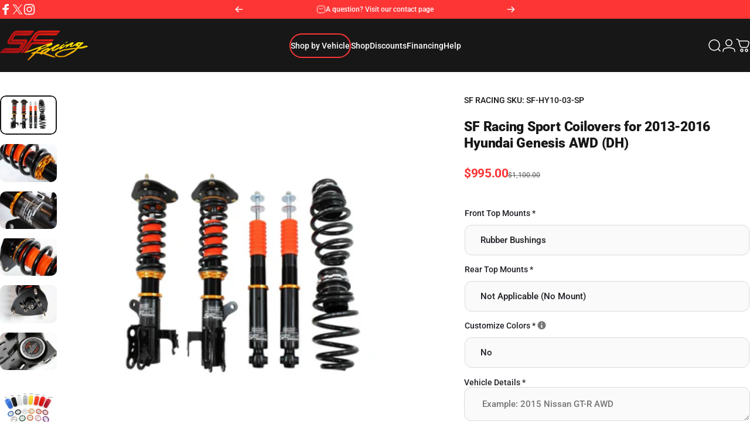

--- FILE ---
content_type: text/css
request_url: https://www.sfracing-usa.com/cdn/shop/t/33/assets/custom.css?v=28204068331557326261757791771
body_size: 1048
content:
html{padding-bottom:0!important}.price--on-sale .price__regular{font-weight:var(--font-bold);letter-spacing:-.4px}table{border-radius:4px;display:block;overflow-x:auto;width:100%}.banner__title+*,.banner__box>:last-child:is(.button,.social-icons){margin-top:12px}.banner__box{padding:32px 0!important}.template-collection .banner__content,.collection.page-width,.ymm-collection .page-width{margin:0 auto;max-width:1400px}.alert:not(.alert-default){border:1px solid #666;padding:8px 16px;background:#eee}.alert-info{border:1px solid #00AEEF;background:#009ce51a}.alert-success{border:1px solid #3CC43C;background:#3cc43c33}.alert-warning{border:1px solid red;background:#ff00000d}#more{display:none}#myBtn{cursor:pointer;text-decoration:underline}.topbar-section{height:2rem}.header__menu>ul.with-block li:first-of-type .menu__item{border:2px solid #fd3535}.header__menu>ul.with-block li:first-of-type .menu__item .btn-duplicate{background-color:#fd3535;color:#fff}.header__menu>ul.with-block li:first-of-type:hover .menu__item{background-color:#fd3535}.media-card .heading.tracking-tighter{letter-spacing:-.02em}.media-card__text .count,.video-hero .play-button{display:none}.template-index .video-hero .icon-arrow-right{transform:rotate(90deg)}.product__title h1{line-height:1.25em}table.comparison td,table.comparison th{font-size:var(--text-md);padding:var(--sp-2) var(--sp-4)}table.comparison td{text-align:center}table.comparison .no{color:#ccc}.banner{background-color:#fafafa}.product__accordion:first-child .details__summary,.product__accordion .details__summary{padding:var(--sp-5) var(--sp-1)!important}.product__accordion .text-opacity{color:rgb(var(--color-foreground)/ 1)}.product__accordion.details{margin-top:8px}.product__accordion.details:first-of-type{margin-top:2em}.page-content{margin:0 auto}.page-content h3,.page-content h5{font-size:20px;margin:1.75em 0 .75em}.page-content a{text-decoration:underline}.page-content h2{font-size:32px;margin:1.5em 0 .75em}.page-content p{line-height:1.5em;margin:0 0 1em}.page-content ul{display:block;list-style:disc outside none;margin:0 0 1em;padding:0 0 0 1em}.page-content ol{list-style-type:decimal}.page-content li{display:list-item;line-height:1.5em}.product__accordion .details__content ul{padding:0 0 0 1em}.product__accordion .details__content ul li{margin-top:4px}.page-content table{border-radius:4px;height:auto!important;width:100%}.page-content table td,.page-content table th{border-right:1px solid #1c1e230f;font-size:var(--text-md);padding:var(--sp-2) var(--sp-4)}.page-content table tbody{display:table;width:100%}.product-details{max-width:800px}.product-reviews{margin:0 auto;max-width:800px}.product-reviews h2{font-size:32px}.product-reviews h3{font-size:24px;margin-bottom:0}.product__media,.product-card .media,.product-card__content{background:#fff}.price__sale:before{border-block-end:1px solid #1c1e2399;transform:none}@media screen and (min-width: 1024px){.product-card .lg\:flex-row{flex-direction:column}}@media screen and (min-width: 1024px){.price.lg\:flex-col{flex-direction:row}}.product-form-wrapper{margin-top:.5rem}.variant-picker input,.variant-picker select{border:1px solid rgb(var(--color-border))!important}input.hulkapps_option_child,select.hulk_po_dropdown{background:#fafafa!important;border:1px solid rgb(var(--color-border));border-radius:12px!important;height:52px;padding:0 26px!important}.form__label label,.hulkapps_option_name{font-weight:500!important}.hulkapps_option_set .hulkapps_option.full_width .hulkapps_option_name{margin-bottom:12px;padding-bottom:0!important}.hulkapps_product_options{margin-bottom:0!important}.buy-buttons,.product-form-wrapper{margin-top:1rem}div.hulkapps-tooltip{margin-left:0}.testimonial blockquote p{font-size:24px}.oke-modal-content{border-radius:20px;max-width:800px!important}a#easysearch-search{background:#171717!important;opacity:1}#easysearch-search[disabled]{opacity:1!important}.easysearch-select-holder select:disabled{opacity:.7!important}.easysearch-select-holder label,.easysearch-actions-holder label{display:none}.easysearch-select-holder:first-child{border-radius:12px 12px 0 0}.easysearch-container .easysearch-holder .easysearch-select-holder-last{margin-bottom:12px!important}.easysearch-widget .easysearch-vertical-mode .easysearch-holder .easysearch-select-holder{margin:0 0 1px!important}.easysearch-widget .easysearch-vertical-mode .easysearch-holder .easysearch-select-holder-last{margin-bottom:8px!important}.easysearch-holder .easysearch-select-holder{margin:0 0 1px!important;min-width:200px;width:100%}@media screen and (min-width: 1024px){.easysearch-select-holder:first-child{border-radius:50px 0 0 50px}.easysearch-container .easysearch-holder .easysearch-select-holder-last{margin-bottom:0!important;margin-right:8px!important}.easysearch-holder .easysearch-select-holder{margin:0 1px 0 0!important;width:auto!important}}.easysearch-widget .easysearch-holder .easysearch-select-holder{border:2px solid #54565d!important}.easysearch-actions-holder{text-align:center;width:100%}.easysearch-clear-holder a{color:#fff}.drawer__menu .easysearch-clear-holder a{color:#171717}.easysearch-widget .easysearch-vertical-mode .easysearch-clear-holder{margin:8px 12px!important;position:relative!important}#easysearch-search{text-align:center}.easysearch-actions-holder .easysearch-btn-holder{margin:0 0 8px!important;width:100%}@media screen and (min-width: 1024px){.easysearch-actions-holder .easysearch-btn-holder{margin:0!important;width:auto!important}.easysearch-actions-holder .easysearch-clear-holder{margin:8px 12px!important}}.easysearch-select-holder{border:0;background-color:#fff;padding:0 16px 0 44px;cursor:pointer}.easysearch-main-holder .easysearch-select-holder select{border-radius:50px!important;font:inherit!important;font-family:inherit!important;height:48px;line-height:48px;padding:0 16px 0 32px!important;border:unset!important;background:transparent!important;margin-left:-32px!important;position:relative;z-index:1;width:calc(100% + 32px)!important}.easysearch-select-holder:not(.easysearch-select-holder-disabled) select{cursor:pointer}#easysearch-search{font-weight:700!important;height:48px!important;line-height:48px!important;padding:0 40px!important;border-radius:24px!important}.easysearch-btn-holder,.easysearch-select-holder-last{margin-right:0!important}.easysearch-select-holder{position:relative}.easysearch-select-holder:after{position:absolute;left:14px;top:50%;transform:translateY(-50%);border-right:1px solid #ddd;padding-right:10px;height:50%;display:flex;align-items:center;font-size:15px;color:#333}.easysearch-select-holder:nth-child(1):after{content:"1"}.easysearch-select-holder:nth-child(2):after{content:"2"}.easysearch-select-holder:nth-child(3):after{content:"3"}.easysearch-select-holder:nth-child(4):after{content:"4"}.easysearch-x{display:none}@media screen and (max-width: 1023px){.ymm-collection__wrapper .easysearch-banner-main__wrapper{align-items:center;text-align:center}}.ymm-collection__wrapper .ymm-collection__modal-open{background:#009ce5;color:#fff}#ymmCollection div.easysearch-holder{min-width:100%}.easysearch-banner-main__wrapper .flex-col{min-width:240px}.hulkapps-tooltip .hulkapps-tooltip-inner{white-space:wrap!important;min-width:150px}.govx-id-full-wrapper .govx-id-full .govx-id-button,.govx-id-full-wrapper .govx-id-full a.govx-id-link{background:unset}.easysearch-desktop-nav-trigger .menu-open-nav-modal{border:2px solid #fd3535}.easysearch-desktop-nav-trigger:hover .menu-open-nav-modal{border:unset}
/*# sourceMappingURL=/cdn/shop/t/33/assets/custom.css.map?v=28204068331557326261757791771 */


--- FILE ---
content_type: text/plain; charset=utf-8
request_url: https://d-ipv6.mmapiws.com/ant_squire
body_size: 154
content:
sfracing-usa.com;019bf777-2398-7d3c-b0d6-2ed7d50cb11b:876722834babb0236b92ffa0bea577b3fd982b8a

--- FILE ---
content_type: image/svg+xml
request_url: https://www.sfracing-usa.com/cdn/shop/files/specs-icon_rebuildable.svg?v=1754615841
body_size: 37
content:
<svg width="32" height="32" viewBox="0 0 32 32" fill="none" xmlns="http://www.w3.org/2000/svg">
<g clip-path="url(#clip0_1_105)">
<path d="M0.279449 2.99242C-0.0432397 3.31511 -0.0910454 3.81707 0.159934 4.19951L4.8927 11.2987C5.24526 11.8305 5.84283 12.1472 6.48223 12.1472H10.7967L15.3562 16.7067C13.8861 18.8161 14.0893 21.7382 15.9717 23.6206L23.513 31.1619C24.6305 32.2794 26.4471 32.2794 27.5705 31.1619L31.1619 27.5705C32.2794 26.453 32.2794 24.6364 31.1619 23.513L23.6265 15.9776C21.7442 14.0953 18.8221 13.8921 16.7126 15.3621L12.1532 10.8027V6.48821C12.1532 5.84881 11.8365 5.25124 11.3046 4.89867L4.19951 0.159934C3.82304 -0.0910454 3.31511 -0.0432397 2.99242 0.279449L0.279449 2.99242ZM10.241 10.241H6.48223L2.1857 3.79316L3.79316 2.1857L10.241 6.48223V10.241ZM29.8054 26.214L26.214 29.8054C25.8435 30.1759 25.234 30.1759 24.8635 29.8054L17.3281 22.276C15.9657 20.9076 15.9657 18.6966 17.3281 17.3341C18.6906 15.9717 20.9076 15.9717 22.2701 17.3341L29.8054 24.8635C30.1759 25.234 30.1759 25.8435 29.8054 26.214ZM1.46264 24.4094C-0.216536 26.0885 -0.216536 28.8135 1.46264 30.4926C3.14181 32.1718 5.86674 32.1718 7.54591 30.4926L13.2228 24.8217C12.8165 24.2898 12.4818 23.7162 12.2189 23.1186L6.1954 29.1421C5.26319 30.0743 3.75133 30.0743 2.81315 29.1421C1.87496 28.2099 1.88094 26.6981 2.81315 25.7599L11.5855 16.9935L10.235 15.637L1.46264 24.4094ZM14.1013 3.6617C14.5196 4.22939 14.8064 4.88672 14.9379 5.58588C16.4258 3.75731 18.6966 2.59205 21.2363 2.59205C22.1266 2.59205 22.9812 2.73546 23.7819 2.9984L20.0829 6.69736C19.9037 6.87663 19.8021 7.12163 19.8021 7.37261V11.1971C19.8021 11.3106 19.82 11.4241 19.8618 11.5257C20.9195 11.5317 21.9772 11.7409 22.9752 12.1532H24.5886C24.8396 12.1532 25.0846 12.0516 25.2639 11.8723L28.9628 8.17336C29.2258 8.9741 29.3692 9.82863 29.3692 10.719C29.3692 12.6611 28.688 14.4419 27.5526 15.8402L28.9091 17.1967C30.391 15.4458 31.2814 13.187 31.2814 10.719C31.2814 9.03386 30.8691 7.4503 30.1341 6.05198C29.9907 5.78308 29.7337 5.59783 29.429 5.55002C29.1242 5.50222 28.8254 5.6038 28.6103 5.81893L24.1942 10.235H21.7203V7.76103L26.1363 3.34499C26.3515 3.12986 26.453 2.8251 26.4052 2.52631C26.3574 2.22753 26.1722 1.9646 25.9033 1.82118C24.505 1.09214 22.9214 0.679821 21.2363 0.679821C18.4456 0.679821 15.9179 1.82118 14.1013 3.6617Z" fill="#666666"></path>
</g>
<defs>
<clipPath id="clip0_1_105">
<rect width="32" height="32" fill="white"></rect>
</clipPath>
</defs>
</svg>


--- FILE ---
content_type: image/svg+xml
request_url: https://www.sfracing-usa.com/cdn/shop/files/specs-icon_damping.svg?v=1754615841
body_size: -744
content:
<svg width="32" height="32" viewBox="0 0 32 32" fill="none" xmlns="http://www.w3.org/2000/svg">
<g clip-path="url(#clip0_1_8)">
<circle cx="16" cy="16" r="15" stroke="#666666" stroke-width="2"></circle>
<rect x="26.3137" y="5" width="2" height="16" rx="1" transform="rotate(45 26.3137 5)" fill="#666666"></rect>
</g>
<defs>
<clipPath id="clip0_1_8">
<rect width="32" height="32" fill="white"></rect>
</clipPath>
</defs>
</svg>
